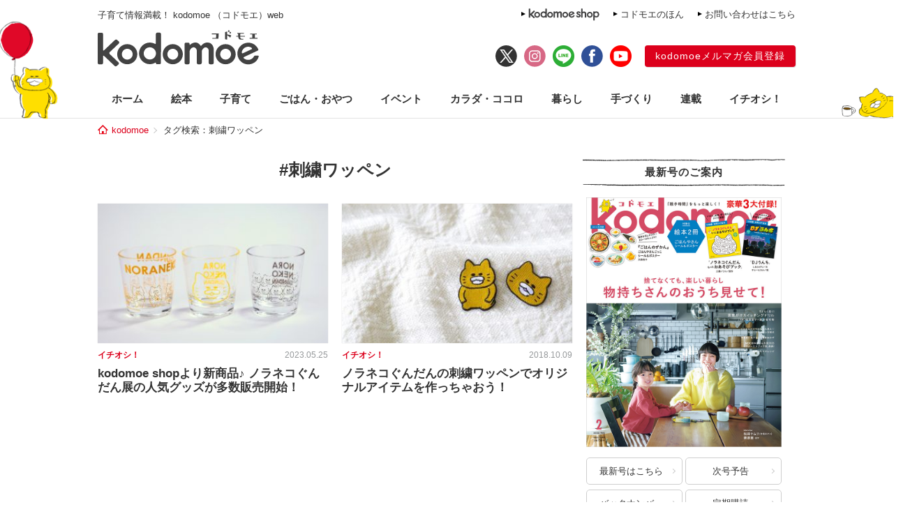

--- FILE ---
content_type: text/html; charset=UTF-8
request_url: https://kodomoe.net/tag/%E5%88%BA%E7%B9%8D%E3%83%AF%E3%83%83%E3%83%9A%E3%83%B3/
body_size: 9951
content:
<!DOCTYPE html>
<html lang="ja">
<head>
<meta charset="UTF-8">
<meta property="og:locale" content="ja_JP">
<meta property="og:title" content="kodomoe shopより新商品♪  ノラネコぐんだん展の人気グッズが多数販売開始！ | kodomoe（コドモエ）—「親子時間」を楽しむ子育て情報が満載！">
<meta property="og:site_name" content="kodomoe（コドモエ）—「親子時間」を楽しむ子育て情報が満載！">
<meta property="og:description" content="kodomoe（コドモエ）の公式サイト kodomoe web（コドモエウェブ）。絵本、知育、料理、家事、手づくり（ハンドメイド）、ヘルスケア、おでかけなど、親子時間をもっと楽しみたいママのための情報をお届け。雑誌は別冊絵本などの豪華3大付録付きで奇数月7日発売♪">
<meta property="og:type" content="website">
<meta property="og:url" content="https://kodomoe.net/recommend/64472/">

<meta property="og:image" content="https://kodomoe.net/wp-content/themes/kodomoe_2017/common/img/logo_ogp.png">

<meta property="fb:app_id" content="138153669704713">
<meta name="description" content="kodomoe（コドモエ）の公式サイト kodomoe web（コドモエウェブ）。絵本、知育、料理、家事、手づくり（ハンドメイド）、ヘルスケア、おでかけなど、親子時間をもっと楽しみたいママのための情報をお届け。雑誌は別冊絵本などの豪華3大付録付きで奇数月7日発売♪">
<meta name="keywords" content="kodomoe,コドモエ,こどもえ,こどもMOE,こどもモエ,子供モエ,子どもモエ,子供MOE,子どもMOE,絵本,えほん,子供,子ども,こども,コドモ,育児,子育て,子そだて,ママ,おもちゃ,オモチャ,玩具,子供服,キャラクター,懸賞,プレゼント,幼児,赤ちゃん,付録,ふろく">

<title>  刺繍ワッペン | kodomoe（コドモエ）—「親子時間」を楽しむ子育て情報が満載！</title>

<link rel="shortcut icon" href="https://kodomoe.net/wp-content/themes/kodomoe_2017/common/img/favicon.ico">
<link rel="apple-touch-icon" href="https://kodomoe.net/wp-content/themes/kodomoe_2017/common/img/apple-touch-icon.png">
<meta name="apple-mobile-web-app-title" content="kodomoe">
<link rel="stylesheet" type="text/css" href="https://kodomoe.net/wp-content/themes/kodomoe_2017/style.css?v=20251031">
<meta name='robots' content='max-image-preview:large' />
<link rel="alternate" type="application/rss+xml" title="kodomoe（コドモエ）—「親子時間」を楽しむ子育て情報が満載！ &raquo; 刺繍ワッペン タグのフィード" href="https://kodomoe.net/tag/%e5%88%ba%e7%b9%8d%e3%83%af%e3%83%83%e3%83%9a%e3%83%b3/feed/" />
<script type="text/javascript">
/* <![CDATA[ */
window._wpemojiSettings = {"baseUrl":"https:\/\/s.w.org\/images\/core\/emoji\/14.0.0\/72x72\/","ext":".png","svgUrl":"https:\/\/s.w.org\/images\/core\/emoji\/14.0.0\/svg\/","svgExt":".svg","source":{"concatemoji":"https:\/\/kodomoe.net\/wp-includes\/js\/wp-emoji-release.min.js?ver=6.4.4"}};
/*! This file is auto-generated */
!function(i,n){var o,s,e;function c(e){try{var t={supportTests:e,timestamp:(new Date).valueOf()};sessionStorage.setItem(o,JSON.stringify(t))}catch(e){}}function p(e,t,n){e.clearRect(0,0,e.canvas.width,e.canvas.height),e.fillText(t,0,0);var t=new Uint32Array(e.getImageData(0,0,e.canvas.width,e.canvas.height).data),r=(e.clearRect(0,0,e.canvas.width,e.canvas.height),e.fillText(n,0,0),new Uint32Array(e.getImageData(0,0,e.canvas.width,e.canvas.height).data));return t.every(function(e,t){return e===r[t]})}function u(e,t,n){switch(t){case"flag":return n(e,"\ud83c\udff3\ufe0f\u200d\u26a7\ufe0f","\ud83c\udff3\ufe0f\u200b\u26a7\ufe0f")?!1:!n(e,"\ud83c\uddfa\ud83c\uddf3","\ud83c\uddfa\u200b\ud83c\uddf3")&&!n(e,"\ud83c\udff4\udb40\udc67\udb40\udc62\udb40\udc65\udb40\udc6e\udb40\udc67\udb40\udc7f","\ud83c\udff4\u200b\udb40\udc67\u200b\udb40\udc62\u200b\udb40\udc65\u200b\udb40\udc6e\u200b\udb40\udc67\u200b\udb40\udc7f");case"emoji":return!n(e,"\ud83e\udef1\ud83c\udffb\u200d\ud83e\udef2\ud83c\udfff","\ud83e\udef1\ud83c\udffb\u200b\ud83e\udef2\ud83c\udfff")}return!1}function f(e,t,n){var r="undefined"!=typeof WorkerGlobalScope&&self instanceof WorkerGlobalScope?new OffscreenCanvas(300,150):i.createElement("canvas"),a=r.getContext("2d",{willReadFrequently:!0}),o=(a.textBaseline="top",a.font="600 32px Arial",{});return e.forEach(function(e){o[e]=t(a,e,n)}),o}function t(e){var t=i.createElement("script");t.src=e,t.defer=!0,i.head.appendChild(t)}"undefined"!=typeof Promise&&(o="wpEmojiSettingsSupports",s=["flag","emoji"],n.supports={everything:!0,everythingExceptFlag:!0},e=new Promise(function(e){i.addEventListener("DOMContentLoaded",e,{once:!0})}),new Promise(function(t){var n=function(){try{var e=JSON.parse(sessionStorage.getItem(o));if("object"==typeof e&&"number"==typeof e.timestamp&&(new Date).valueOf()<e.timestamp+604800&&"object"==typeof e.supportTests)return e.supportTests}catch(e){}return null}();if(!n){if("undefined"!=typeof Worker&&"undefined"!=typeof OffscreenCanvas&&"undefined"!=typeof URL&&URL.createObjectURL&&"undefined"!=typeof Blob)try{var e="postMessage("+f.toString()+"("+[JSON.stringify(s),u.toString(),p.toString()].join(",")+"));",r=new Blob([e],{type:"text/javascript"}),a=new Worker(URL.createObjectURL(r),{name:"wpTestEmojiSupports"});return void(a.onmessage=function(e){c(n=e.data),a.terminate(),t(n)})}catch(e){}c(n=f(s,u,p))}t(n)}).then(function(e){for(var t in e)n.supports[t]=e[t],n.supports.everything=n.supports.everything&&n.supports[t],"flag"!==t&&(n.supports.everythingExceptFlag=n.supports.everythingExceptFlag&&n.supports[t]);n.supports.everythingExceptFlag=n.supports.everythingExceptFlag&&!n.supports.flag,n.DOMReady=!1,n.readyCallback=function(){n.DOMReady=!0}}).then(function(){return e}).then(function(){var e;n.supports.everything||(n.readyCallback(),(e=n.source||{}).concatemoji?t(e.concatemoji):e.wpemoji&&e.twemoji&&(t(e.twemoji),t(e.wpemoji)))}))}((window,document),window._wpemojiSettings);
/* ]]> */
</script>
<style id='wp-emoji-styles-inline-css' type='text/css'>

	img.wp-smiley, img.emoji {
		display: inline !important;
		border: none !important;
		box-shadow: none !important;
		height: 1em !important;
		width: 1em !important;
		margin: 0 0.07em !important;
		vertical-align: -0.1em !important;
		background: none !important;
		padding: 0 !important;
	}
</style>
<link rel="https://api.w.org/" href="https://kodomoe.net/wp-json/" /><link rel="alternate" type="application/json" href="https://kodomoe.net/wp-json/wp/v2/tags/634" /><link rel="EditURI" type="application/rsd+xml" title="RSD" href="https://kodomoe.net/xmlrpc.php?rsd" />
<link rel="canonical" href="https://kodomoe.net/tag/%e5%88%ba%e7%b9%8d%e3%83%af%e3%83%83%e3%83%9a%e3%83%b3/">		<style type="text/css" id="wp-custom-css">
			  button{
    display: inline-black;
    border: none;
    border-radius: 4px;
    padding: 10px 20px 10px;
    width: 200px;
    background: #DC001C;;
    font-size: 16px;
    color: #FFF;
    text-align: center;
    -webkit-box-sizing: border-box;
    box-sizing: 200px;
}		</style>
		<script type="application/ld+json">{"@context":"https:\/\/schema.org","@graph":[{"@type":"Organization","@id":"https:\/\/kodomoe.net#organization","name":"kodomoe\uff08\u30b3\u30c9\u30e2\u30a8\uff09\u2014\u300c\u89aa\u5b50\u6642\u9593\u300d\u3092\u697d\u3057\u3080\u5b50\u80b2\u3066\u60c5\u5831\u304c\u6e80\u8f09\uff01","url":"https:\/\/kodomoe.net","sameAs":["https:\/\/www.facebook.com\/kodomoe","https:\/\/twitter.com\/kodomoe","https:\/\/www.instagram.com\/kodomoe\/","https:\/\/lin.ee\/m1sTEib","https:\/\/www.youtube.com\/channel\/UCTIAjFUS8Ib2g67gnkXww3Q"],"logo":[{"url":"https:\/\/kodomoe.net\/wp-content\/themes\/kodomoe_2017\/common\/img\/logo_ogp.png","width":400,"height":280,"caption":"kodomoe\uff08\u30b3\u30c9\u30e2\u30a8\uff09\u2014\u300c\u89aa\u5b50\u6642\u9593\u300d\u3092\u697d\u3057\u3080\u5b50\u80b2\u3066\u60c5\u5831\u304c\u6e80\u8f09\uff01","@type":"ImageObject","@id":"https:\/\/kodomoe.net#logo"}],"image":[{"url":"https:\/\/kodomoe.net\/wp-content\/themes\/kodomoe_2017\/common\/img\/logo_ogp.png","width":400,"height":280,"caption":"kodomoe\uff08\u30b3\u30c9\u30e2\u30a8\uff09\u2014\u300c\u89aa\u5b50\u6642\u9593\u300d\u3092\u697d\u3057\u3080\u5b50\u80b2\u3066\u60c5\u5831\u304c\u6e80\u8f09\uff01","@type":"ImageObject","@id":"https:\/\/kodomoe.net#logo"}]},{"@type":"WebSite","@id":"https:\/\/kodomoe.net#website","name":"kodomoe\uff08\u30b3\u30c9\u30e2\u30a8\uff09\u2014\u300c\u89aa\u5b50\u6642\u9593\u300d\u3092\u697d\u3057\u3080\u5b50\u80b2\u3066\u60c5\u5831\u304c\u6e80\u8f09\uff01","url":"https:\/\/kodomoe.net","description":"kodomoe\uff08\u30b3\u30c9\u30e2\u30a8\uff09\u306e\u516c\u5f0f\u30b5\u30a4\u30c8 kodomoe web\uff08\u30b3\u30c9\u30e2\u30a8\u30a6\u30a7\u30d6\uff09\u3002\u7d75\u672c\u3001\u77e5\u80b2\u3001\u6599\u7406\u3001\u5bb6\u4e8b\u3001\u624b\u3065\u304f\u308a\uff08\u30cf\u30f3\u30c9\u30e1\u30a4\u30c9\uff09\u3001\u30d8\u30eb\u30b9\u30b1\u30a2\u3001\u304a\u3067\u304b\u3051\u306a\u3069\u3001\u89aa\u5b50\u6642\u9593\u3092\u3082\u3063\u3068\u697d\u3057\u307f\u305f\u3044\u30de\u30de\u306e\u305f\u3081\u306e\u60c5\u5831\u3092\u304a\u5c4a\u3051\u3002\u96d1\u8a8c\u306f\u5225\u518a\u7d75\u672c\u306a\u3069\u306e\u8c6a\u83ef3\u5927\u4ed8\u9332\u4ed8\u304d\u3067\u5947\u6570\u67087\u65e5\u767a\u58f2\u266a","publisher":{"@id":"https:\/\/kodomoe.net#organization"},"potentialAction":{"@type":"SearchAction","target":"https:\/\/kodomoe.net\/?s={search_term_string}","query-input":"required name=search_term_string"}},{"@type":["CollectionPage"],"@id":"https:\/\/kodomoe.net\/tag\/%e5%88%ba%e7%b9%8d%e3%83%af%e3%83%83%e3%83%9a%e3%83%b3\/#webpage","url":"https:\/\/kodomoe.net\/tag\/%e5%88%ba%e7%b9%8d%e3%83%af%e3%83%83%e3%83%9a%e3%83%b3\/","inLanguage":"ja-JP","name":"  \u523a\u7e4d\u30ef\u30c3\u30da\u30f3 | kodomoe\uff08\u30b3\u30c9\u30e2\u30a8\uff09\u2014\u300c\u89aa\u5b50\u6642\u9593\u300d\u3092\u697d\u3057\u3080\u5b50\u80b2\u3066\u60c5\u5831\u304c\u6e80\u8f09\uff01","isPartOf":{"@id":"https:\/\/kodomoe.net#website"},"description":"kodomoe\uff08\u30b3\u30c9\u30e2\u30a8\uff09\u306e\u516c\u5f0f\u30b5\u30a4\u30c8 kodomoe web\uff08\u30b3\u30c9\u30e2\u30a8\u30a6\u30a7\u30d6\uff09\u3002\u7d75\u672c\u3001\u77e5\u80b2\u3001\u6599\u7406\u3001\u5bb6\u4e8b\u3001\u624b\u3065\u304f\u308a\uff08\u30cf\u30f3\u30c9\u30e1\u30a4\u30c9\uff09\u3001\u30d8\u30eb\u30b9\u30b1\u30a2\u3001\u304a\u3067\u304b\u3051\u306a\u3069\u3001\u89aa\u5b50\u6642\u9593\u3092\u3082\u3063\u3068\u697d\u3057\u307f\u305f\u3044\u30de\u30de\u306e\u305f\u3081\u306e\u60c5\u5831\u3092\u304a\u5c4a\u3051\u3002\u96d1\u8a8c\u306f\u5225\u518a\u7d75\u672c\u306a\u3069\u306e\u8c6a\u83ef3\u5927\u4ed8\u9332\u4ed8\u304d\u3067\u5947\u6570\u67087\u65e5\u767a\u58f2\u266a","breadcrumb":{"@id":"https:\/\/kodomoe.net\/tag\/%e5%88%ba%e7%b9%8d%e3%83%af%e3%83%83%e3%83%9a%e3%83%b3\/#breadcrumb"}},{"@type":"BreadcrumbList","@id":"https:\/\/kodomoe.net\/tag\/%e5%88%ba%e7%b9%8d%e3%83%af%e3%83%83%e3%83%9a%e3%83%b3\/#breadcrumb","itemListElement":[{"@type":"ListItem","position":1,"item":{"@type":"WebPage","@id":"https:\/\/kodomoe.net","url":"https:\/\/kodomoe.net","name":"kodomoe"}},[{"@type":"ListItem","position":2,"item":{"@type":"WebPage","@id":"https:\/\/kodomoe.net\/tag\/%e5%88%ba%e7%b9%8d%e3%83%af%e3%83%83%e3%83%9a%e3%83%b3\/","url":"https:\/\/kodomoe.net\/tag\/%e5%88%ba%e7%b9%8d%e3%83%af%e3%83%83%e3%83%9a%e3%83%b3\/","name":"\u523a\u7e4d\u30ef\u30c3\u30da\u30f3"}}]]}]}</script>
<!-- Google Tag Manager -->
<script>(function(w,d,s,l,i){w[l]=w[l]||[];w[l].push({'gtm.start':
new Date().getTime(),event:'gtm.js'});var f=d.getElementsByTagName(s)[0],
j=d.createElement(s),dl=l!='dataLayer'?'&l='+l:'';j.async=true;j.src=
'https://www.googletagmanager.com/gtm.js?id='+i+dl;f.parentNode.insertBefore(j,f);
})(window,document,'script','dataLayer','GTM-TNWN3QJ');</script>
<!-- End Google Tag Manager -->

<script src="https://ajax.googleapis.com/ajax/libs/jquery/3.2.1/jquery.min.js"></script>
<!-- logly_noindex -->

<script async src="https://pagead2.googlesyndication.com/pagead/js/adsbygoogle.js?client=ca-pub-4173806948862242" crossorigin="anonymous"></script>

</head>

<body class="archive tag tag-634">
<!-- Google Tag Manager (noscript) -->
<noscript><iframe src="https://www.googletagmanager.com/ns.html?id=GTM-TNWN3QJ"
height="0" width="0" style="display:none;visibility:hidden"></iframe></noscript>
<!-- End Google Tag Manager (noscript) -->
<div id="fb-root"></div>
<script>(function(d, s, id) {
  var js, fjs = d.getElementsByTagName(s)[0];
  if (d.getElementById(id)) return;
  js = d.createElement(s); js.id = id;
  js.async = true;
  js.src = "//connect.facebook.net/ja_JP/all.js#xfbml=1";
  fjs.parentNode.insertBefore(js, fjs);
}(document, 'script', 'facebook-jssdk'));</script>

<div id="header">
	<div class="head_label">
					<div class="catch">子育て情報満載！ kodomoe （コドモエ）web</div>
				<div class="link">
			<div><a href="https://goods.hakusensha-shop.jp/shopbrand/kodomoe/" target="_blank"><img src="https://kodomoe.net/wp-content/themes/kodomoe_2017/common/img/header_label_shop.png" alt="kodomoe shop"></a></div>
			<div><a href="/product/ehon/">コドモエのほん</a></div>
			<div><a href="http://www.hakusensha.co.jp/contact/" target="_blank">お問い合わせはこちら</a></div>
		</div>
	</div>
	<div class="logos">
		<div class="logo"><a href="/"><img src="https://kodomoe.net/wp-content/themes/kodomoe_2017/common/img/logo.png" alt="kodomoe（コドモエ）"></a></div>
		<div class="link">
			<ul class="sns">
				<li><a href="https://twitter.com/kodomoe" target="_blank"><img src="https://kodomoe.net/wp-content/themes/kodomoe_2017/common/img/sns_twx.png" alt="X(Twitter)"></a></li>
				<li><a href="https://www.instagram.com/kodomoe/" target="_blank"><img src="https://kodomoe.net/wp-content/themes/kodomoe_2017/common/img/sns_is.png" alt="Instagram"></a></li>
				<li><a href="https://lin.ee/m1sTEib" target="_blank"><img src="https://kodomoe.net/wp-content/themes/kodomoe_2017/common/img/sns_li.png" alt="LINE"></a></li>
				<li><a href="https://www.facebook.com/kodomoe" target="_blank"><img src="https://kodomoe.net/wp-content/themes/kodomoe_2017/common/img/sns_fb.png" alt="Facebook"></a></li>
				<li><a href="https://www.youtube.com/channel/UCTIAjFUS8Ib2g67gnkXww3Q" target="_blank"><img src="https://kodomoe.net/wp-content/themes/kodomoe_2017/common/img/sns_yt.png" alt="YouTube"></a></li>
			</ul>
			<div class="account">
				<div><a href="https://www.hak-member.jp/kodomoe/camp_new/" target="_blank">kodomoeメルマガ会員登録</a></div>
			</div>
		</div>
	</div>
</div>
<div id="navi" class="">
	<ul>
		<li><a href="/">ホーム</a></li>
		<li class="picturebook"><a href="/picturebook/">絵本</a></li>
		<li class="childcare"><a href="/childcare/">子育て</a></li>
		<li class="food"><a href="/food/">ごはん・おやつ</a></li>
		<li class="event"><a href="/event/">イベント</a></li>
		<li class="health"><a href="/health/">カラダ・ココロ</a></li>
		<li class="life"><a href="/life/">暮らし</a></li>
		<li class="handcraft"><a href="/handcraft/">手づくり</a></li>
		<li class="serial"><a href="/serial/">連載</a></li>
		<li class="recommend"><a href="/recommend/">イチオシ！</a></li>
	</ul>
</div><div id="breadcrumb"><div><a href="/">kodomoe</a></div><div>タグ検索：刺繍ワッペン</div></div><div id="container">
	<div id="main">
		<h1 class="title_flag">
			<span class="text">#刺繍ワッペン</span>
		</h1>
		<div class="timeline">
												<article class="entry">
						<div class="photo"><a href="https://kodomoe.net/recommend/64472/"><img src="https://kodomoe.net/wp-content/uploads/2023/05/アクリルタンブラー3種（680-420）-350x216.jpg" alt="kodomoe shopより新商品♪  ノラネコぐんだん展の人気グッズが多数販売開始！"></a></div>
						<div class="meta">
							<div class="category">イチオシ！</div>
							<time datetime="2023.05.25" class="pubdate">2023.05.25</time>
						</div>
						<h2 class="title"><a href="https://kodomoe.net/recommend/64472/">kodomoe shopより新商品♪  ノラネコぐんだん展の人気グッズが多数販売開始！</a></h2>
					</article>
									<article class="entry">
						<div class="photo"><a href="https://kodomoe.net/recommend/18905/"><img src="https://kodomoe.net/wp-content/uploads/2018/10/S6A4109_680x420-350x216.jpg" alt="ノラネコぐんだんの刺繍ワッペンでオリジナルアイテムを作っちゃおう！"></a></div>
						<div class="meta">
							<div class="category">イチオシ！</div>
							<time datetime="2018.10.09" class="pubdate">2018.10.09</time>
						</div>
						<h2 class="title"><a href="https://kodomoe.net/recommend/18905/">ノラネコぐんだんの刺繍ワッペンでオリジナルアイテムを作っちゃおう！</a></h2>
					</article>
												</div>
						<div class="ad_main">
</div>
	</div>
	<div id="side">
	<div class="block release">
		<div class="title">最新号のご案内</div>
		<div class="content">
						<div class="cover"><a href="/newissue/"><img src="https://kodomoe.net/wp-content/uploads/2025/12/H1-のコピー.jpg" alt="最新号はこちら"></a></div>
			<div class="link">
				<div><a href="/newissue/">最新号はこちら</a></div>
				<div><a href="/nextissue/">次号予告</a></div>
				<div><a href="/backnumber/">バックナンバー</a></div>
				<div><a href="https://www.fujisan.co.jp/product/1281693848/ap-pub-web-kmoe" target="_blank">定期購読</a></div>
			</div>
		</div>
	</div>
	<div class="banner">
		<a href="https://kodomoe.net/comic/"><img src="https://kodomoe.net/wp-content/themes/kodomoe_2017/common/img/kodomoeweb_rensai_bn1.jpg" alt="kodomoe webのマンガ・イラストエッセイ一覧"></a>
	</div>
	<div class="banner"><div><iframe src="//www.youtube.com/embed/q5y5NktL5d0?rel=0&showinfo=0" allowfullscreen></iframe></div><div><iframe src="//www.youtube.com/embed/G5LpGsKLD_c?rel=0&showinfo=0" allowfullscreen></iframe></div></div>	<div class="block search">
		<div class="title">記事検索</div>
		<div class="content">
						<form action="/" method="get">
				<input type="text" placeholder="キーワードを入力してください" name="s"><input type="submit" value="検索">
			</form>
		</div>
	</div>

					<div class="block articles ranking">
			<div class="title">人気記事</div>
			<div class="content">
				<ol class="entries">
																	<li class="entry">
							<div class="photo">
								<div class="no">1</div>
								<a href="https://kodomoe.net/serial/shibugifu/90677/"><img src="https://kodomoe.net/wp-content/uploads/2026/01/topshibugihu0107-1R-350x216.jpg" alt="幼いころ気になっていた、祖父のお茶の飲み方。結婚して、嫁ぎ先で分かったことは…【しぶしぶ同居したら義父が最高だった件・89】" loading="lazy"></a>
							</div>
							<div class="text">
								<div class="category">連載／子育て</div>
								<p><a href="https://kodomoe.net/serial/shibugifu/90677/">幼いころ気になっていた、祖父のお茶の飲み方。結婚して、嫁ぎ先で分かったことは…【しぶしぶ同居したら義父が最高だった件・89】</a></p>
							</div>
						</li>
																							<li class="entry">
							<div class="photo">
								<div class="no">2</div>
								<a href="https://kodomoe.net/serial/yangotonaki/90621/"><img src="https://kodomoe.net/wp-content/uploads/2024/03/topnatu8-350x233.png" alt="トコジラミの恐怖。我が家に起きた恐ろしい日々の話【むすこと私のやんごとなき日常・トコジラミ編イッキ読み1】" loading="lazy"></a>
							</div>
							<div class="text">
								<div class="category">連載／子育て</div>
								<p><a href="https://kodomoe.net/serial/yangotonaki/90621/">トコジラミの恐怖。我が家に起きた恐ろしい日々の話【むすこと私のやんごとなき日常・トコジラミ編イッキ読み1】</a></p>
							</div>
						</li>
																							<li class="entry">
							<div class="photo">
								<div class="no">3</div>
								<a href="https://kodomoe.net/serial/yangotonaki/90622/"><img src="https://kodomoe.net/wp-content/uploads/2024/06/tokojiramitop6-350x233.jpg" alt="トコジラミ駆除の業者に見積もりを依頼。うわあ～そんなところにまで繁殖してるの!?【むすこと私のやんごとなき日常・トコジラミ編イッキ読み2】" loading="lazy"></a>
							</div>
							<div class="text">
								<div class="category">連載／子育て</div>
								<p><a href="https://kodomoe.net/serial/yangotonaki/90622/">トコジラミ駆除の業者に見積もりを依頼。うわあ～そんなところにまで繁殖してるの!?【むすこと私のやんごとなき日常・トコジラミ編イッキ読み2】</a></p>
							</div>
						</li>
																							<li class="entry">
							<div class="photo">
								<div class="no">4</div>
								<a href="https://kodomoe.net/serial/pekio/90606/"><img src="https://kodomoe.net/wp-content/uploads/2024/12/pekiotop-350x233.jpg" alt="お正月、潔癖夫と妻の実家で過ごすとこうなります。母が気づいた、潔癖夫の行動とは【潔癖夫と子育て中！・セレクション】" loading="lazy"></a>
							</div>
							<div class="text">
								<div class="category">連載／子育て</div>
								<p><a href="https://kodomoe.net/serial/pekio/90606/">お正月、潔癖夫と妻の実家で過ごすとこうなります。母が気づいた、潔癖夫の行動とは【潔癖夫と子育て中！・セレクション】</a></p>
							</div>
						</li>
																							<li class="entry">
							<div class="photo">
								<div class="no">5</div>
								<a href="https://kodomoe.net/serial/lesstsuma/90605/"><img src="https://kodomoe.net/wp-content/uploads/2025/02/resutop-350x234.jpg" alt="私とのセックスは、388円で買えると思われてるの…？【レスになりたい妻・セレクション2】" loading="lazy"></a>
							</div>
							<div class="text">
								<div class="category">連載／暮らし</div>
								<p><a href="https://kodomoe.net/serial/lesstsuma/90605/">私とのセックスは、388円で買えると思われてるの…？【レスになりたい妻・セレクション2】</a></p>
							</div>
						</li>
															</ol>
				<div class="range">（1/12～1/19）</div>
			</div>
		</div>
	
	<div class="block articles">
		<div class="title">kodomoe shop 人気商品</div>
		<div class="content">
			<ul class="entries">
								<li class="entry">
					<div class="photo"><a href="https://goods.hakusensha-shop.jp/shopdetail/000000001369/"><img src="https://kodomoe.net/wp-content/uploads/2024/03/0307-パタパタメモ-1.jpg" alt="ノラネコぐんだん　パタパタメモ" loading="lazy"></a></div>
					<div class="text">
						<p><a href="https://goods.hakusensha-shop.jp/shopdetail/000000001369/">ノラネコぐんだん　パタパタメモ</a></p>
					</div>
				</li>
								<li class="entry">
					<div class="photo"><a href="https://goods.hakusensha-shop.jp/shopdetail/000000001342/"><img src="https://kodomoe.net/wp-content/uploads/2024/01/0126-1.jpg" alt="ノラネコぐんだん　はんせい ちょきんばこ" loading="lazy"></a></div>
					<div class="text">
						<p><a href="https://goods.hakusensha-shop.jp/shopdetail/000000001342/">ノラネコぐんだん　はんせい ちょきんばこ</a></p>
					</div>
				</li>
								<li class="entry">
					<div class="photo"><a href="https://goods.hakusensha-shop.jp/shopdetail/000000000225"><img src="https://kodomoe.net/wp-content/uploads/2020/04/002.jpg" alt="ノラネコぐんだん ぷくぷくシール" loading="lazy"></a></div>
					<div class="text">
						<p><a href="https://goods.hakusensha-shop.jp/shopdetail/000000000225">ノラネコぐんだん ぷくぷくシール</a></p>
					</div>
				</li>
								<li class="entry">
					<div class="photo"><a href="https://goods.hakusensha-shop.jp/shopdetail/000000001295/"><img src="https://kodomoe.net/wp-content/uploads/2023/11/前髪クリップ-1.jpg" alt="ノラネコぐんだん　前髪クリップ　ノラネコとマーミーちゃん" loading="lazy"></a></div>
					<div class="text">
						<p><a href="https://goods.hakusensha-shop.jp/shopdetail/000000001295/">ノラネコぐんだん　前髪クリップ　ノラネコとマーミーちゃん</a></p>
					</div>
				</li>
								<li class="entry">
					<div class="photo"><a href="https://goods.hakusensha-shop.jp/shopdetail/000000001254/"><img src="https://kodomoe.net/wp-content/uploads/2023/10/ハンドパペット-2.jpg" alt="ノラネコぐんだん　ハンドパペット" loading="lazy"></a></div>
					<div class="text">
						<p><a href="https://goods.hakusensha-shop.jp/shopdetail/000000001254/">ノラネコぐんだん　ハンドパペット</a></p>
					</div>
				</li>
							</ul>
		</div>
	</div>

	<div class="banner"><div><a href="https://goods.hakusensha-shop.jp/shopbrand/kodomoe/" target="_blank"><img alt="人気商品枠の下バナー" loading="lazy" src="https://kodomoe.net/wp-content/uploads/2018/07/kodomoe_shop_bnr_pc.jpg" width="300" height="180" /></a></div></div>
			<div class="block articles">
			<div class="title">最新記事</div>
			<div class="content">
				<ul class="entries">
																	<li class="entry">
							<div class="photo"><a href="https://kodomoe.net/serial/sekainokosodate/90610/"><img src="https://kodomoe.net/wp-content/uploads/2022/12/nakaharasantop-350x233.png" alt="ショック！ 1年生で「留年」するの？ 同じ年齢だから同級生とは限らないドイツの学校システム【教えて！世界の子育て～ドイツ～・セレクション】" loading="lazy"></a></div>
							<div class="text">
								<div class="category">連載</div>
								<p><a href="https://kodomoe.net/serial/sekainokosodate/90610/">ショック！ 1年生で「留年」するの？ 同じ年齢だから同級生とは限らないドイツの学校システム【教えて！世界の子育て～ドイツ～・セレクション】</a></p>
							</div>
						</li>
																	<li class="entry">
							<div class="photo"><a href="https://kodomoe.net/life/90699/"><img src="https://kodomoe.net/wp-content/uploads/2026/01/kodomonotop1771-350x233.jpg" alt="卒園記念品にもおすすめ！ 子どもの手書き文字や絵が転写できる世界にひとつの「時計」【こどモノ2月号】" loading="lazy"></a></div>
							<div class="text">
								<div class="category">暮らし</div>
								<p><a href="https://kodomoe.net/life/90699/">卒園記念品にもおすすめ！ 子どもの手書き文字や絵が転写できる世界にひとつの「時計」【こどモノ2月号】</a></p>
							</div>
						</li>
																	<li class="entry">
							<div class="photo"><a href="https://kodomoe.net/childcare/90726/"><img src="https://kodomoe.net/wp-content/uploads/2022/09/56933_4-350x216.jpg" alt="長男とのすれ違い。「ガンディー」も実はざんねんな親だった？" loading="lazy"></a></div>
							<div class="text">
								<div class="category">子育て</div>
								<p><a href="https://kodomoe.net/childcare/90726/">長男とのすれ違い。「ガンディー」も実はざんねんな親だった？</a></p>
							</div>
						</li>
																	<li class="entry">
							<div class="photo"><a href="https://kodomoe.net/serial/hottokenai/90704/"><img src="https://kodomoe.net/wp-content/uploads/2026/01/topP04-1-350x233.jpg" alt="「そんなに嫌な子じゃなかったよね～」私たちとあの子を繋いでくれたのは…【となりのすみちゃんを、ほっとけない・12】" loading="lazy"></a></div>
							<div class="text">
								<div class="category">連載</div>
								<p><a href="https://kodomoe.net/serial/hottokenai/90704/">「そんなに嫌な子じゃなかったよね～」私たちとあの子を繋いでくれたのは…【となりのすみちゃんを、ほっとけない・12】</a></p>
							</div>
						</li>
																	<li class="entry">
							<div class="photo"><a href="https://kodomoe.net/food/90720/"><img src="https://kodomoe.net/wp-content/uploads/2024/01/mochido-natsu-350x233.png" alt="あまった「もち」と「ホットケーキミックス」で、簡単「もちもちドーナツ」を作ろう！" loading="lazy"></a></div>
							<div class="text">
								<div class="category">ごはん・おやつ</div>
								<p><a href="https://kodomoe.net/food/90720/">あまった「もち」と「ホットケーキミックス」で、簡単「もちもちドーナツ」を作ろう！</a></p>
							</div>
						</li>
														</ul>
				<div class="more"><a href="/news/">もっと見る</a></div>
			</div>
		</div>
	
	
				<div class="block release">
			<div class="title">MOE</div>
			<div class="content">
									<div class="cover"><a href="https://www.moe-web.jp/now/" target="_blank"><img src="https://kodomoe.net/wp-content/uploads/2025/12/moe_2602-267x350.jpg" alt="" loading="lazy"></a></div>
					<div class="link">
						<div><a href="https://www.moe-web.jp/now/" target="_blank">詳しくはこちら</a></div>
						<div><a href="https://www.moe-web.jp/next/" target="_blank">次号予告</a></div>
						<div><a href="https://www.moe-web.jp/backnumber/" target="_blank">バックナンバー</a></div>
						<div><a href="https://www.fujisan.co.jp/product/801/" target="_blank">定期購読</a></div>
					</div>
												</div>
		</div>
	
	<div class="block guide">
		<div class="title">ご案内</div>
		<div class="content">
			<ul class="link_list">
				<li><a href="/topics/">編集部からのお知らせ</a></li>
				<li><a href="http://www.hakusensha.co.jp/contact/" target="_blank">お問い合わせ</a></li>
							</ul>
		</div>
	</div>
	<div class="block topics">
		<div class="title">トピックス</div>
		<div class="banner">
			<div class="banner"><div><a href="https://noranekogundan.com/" target="_blank"><img alt="" loading="lazy" src="https://kodomoe.net/wp-content/uploads/2024/09/noraneko_banner.jpg" width="310" height="187" /></a></div><div><a href="https://kodomoe.net/shirokuma/" target="_blank"><img alt="しろくまきょうだい" loading="lazy" src="https://kodomoe.net/wp-content/uploads/2024/09/shirokumakyodai.jpg" width="310" height="187" /></a></div><div><a href="https://kodomoe.net/book/tuperatupera/index.html" target="_blank"><img alt="tupera" loading="lazy" src="https://kodomoe.net/wp-content/uploads/2018/04/tupera_b.png" width="310" height="253" /></a></div><div><a href="http://www.hakusensha.co.jp/akiyama/" target="_blank"><img alt="1日10分小学生版" loading="lazy" src="https://kodomoe.net/wp-content/uploads/2017/09/310-99-2.jpg" width="310" height="99" /></a></div><div><a href="https://kodomoe.net/bookstore/"><img alt="書店さまへ" loading="lazy" src="https://kodomoe.net/wp-content/uploads/2017/06/bookstore.png" width="310" height="99" /></a></div></div>		</div>
	</div>

</div>
<div id="pagetop">
	<a href="#"><img src="https://kodomoe.net/wp-content/themes/kodomoe_2017/common/img/icon_pagetop.png" alt=""><br>ページトップへ</a>
</div></div>
<div id="footer">
	<div class="content">
		<div class="logo"><a href="/"><img src="https://kodomoe.net/wp-content/themes/kodomoe_2017/common/img/logo_ft.png" alt="kodomoe（コドモエ）" loading="lazy"></a></div>
		<div class="sitemap">
			<div class="col">
				<ul class="link">
					<li><a href="/">ホーム</a></li>
					<li><a href="http://www.hakusensha.co.jp/contact/" target="_blank">お問い合わせ</a></li>
					<li><a href="https://www.hak-member.jp/kodomoe/login" target="_blank">会員の方はこちらへ</a></li>
					<li><a href="https://www.hak-member.jp/kodomoe/camp_new/" target="_blank">kodomoeメルマガ会員登録</a></li>
					<li><a href="http://www.hakusensha.co.jp/corporate/" target="_blank">会社概要</a></li>
										<li><a href="/ckookie-policy/">Cookie利用ポリシー</a></li>
					<li><a href="/sitemap/">サイトマップ</a></li>
				</ul>
			</div>
			<div class="col">
				<p class="head">カテゴリー</p>
				<ul class="link">
					<li><a href="/picturebook/">絵本</a></li>
					<li><a href="/childcare/">子育て</a></li>
					<li><a href="/food/">ごはん・おやつ</a></li>
					<li><a href="/event/">イベント</a></li>
					<li><a href="/health/">カラダ・ココロ</a></li>
					<li><a href="/life/">暮らし</a></li>
					<li><a href="/handcraft/">手づくり</a></li>
					<li><a href="/serial/">連載</a></li>
					<li><a href="/recommend/">イチオシ！</a></li>
				</ul>
			</div>
			<div class="col">
				<ul class="link">
					<li><a href="http://www.hakusensha.co.jp/books/" target="_blank">コドモエのほん</a></li>
					<li><a href="http://www.moe-web.jp" target="_blank">MOE web</a></li>
					<li><a href="http://www.hakusensha.co.jp" target="_blank">白泉社公式サイト</a></li>
					<li><a href="http://noranekogundan.com" target="_blank">ノラネコぐんだん公式サイト</a></li>
					<li><a href="/event/">親子イベント</a></li>
				</ul>
			</div>
			<div class="col info">
				<ul class="sns">
					<li><a href="https://twitter.com/kodomoe" target="_blank"><img src="https://kodomoe.net/wp-content/themes/kodomoe_2017/common/img/sns_twx_ft.png" alt="X(Twitter)" loading="lazy"></a></li>
					<li><a href="https://www.instagram.com/kodomoe/" target="_blank"><img src="https://kodomoe.net/wp-content/themes/kodomoe_2017/common/img/sns_is_ft.png" alt="Instagram" loading="lazy"></a></li>
				</ul>
				<dl class="corporate">
					<dt>運営会社</dt>
					<dd>株式会社 白泉社</dd>
					<dd class="sub">〒101-0063<br>東京都千代田区神田淡路町2-2-2</dd>
				</dl>
				<ul class="footer_banner">
					<li class="abj"><a href="https://aebs.or.jp/" target="_blank"><img src="https://kodomoe.net/wp-content/themes/kodomoe_2017/common/img/1031_1008_w.png" width="40" alt="Authorized Books of Japan ABJ-10311008" loading="lazy"></a></li>
					<li><a href="https://www.abj.or.jp/stopkaizokuban" target="_blank"><img src="https://kodomoe.net/wp-content/themes/kodomoe_2017/common/img/banner_stop.png" width="50" alt="STOP!海賊版" loading="lazy"></a></li>
				</ul>
			</div>
		</div>
	</div>
	<div class="copyright">&copy; 2017 HAKUSENSHA, all rights reserved</div>
</div>
<script>
</script>
<script src="https://kodomoe.net/wp-content/themes/kodomoe_2017/common/js/jquery.easing.1.3.min.js"></script>
<script src="https://kodomoe.net/wp-content/themes/kodomoe_2017/common/js/jquery.tile.min.js"></script>
<script src="https://kodomoe.net/wp-content/themes/kodomoe_2017/common/js/common.js?v=20190405v6"></script>
<script src="https://kodomoe.net/wp-content/themes/kodomoe_2017/common/js/pageprogress.js"></script>


</body>
</html>

--- FILE ---
content_type: text/html; charset=utf-8
request_url: https://www.google.com/recaptcha/api2/aframe
body_size: 268
content:
<!DOCTYPE HTML><html><head><meta http-equiv="content-type" content="text/html; charset=UTF-8"></head><body><script nonce="X6tGI0UUUMDdVqrkjoXAwg">/** Anti-fraud and anti-abuse applications only. See google.com/recaptcha */ try{var clients={'sodar':'https://pagead2.googlesyndication.com/pagead/sodar?'};window.addEventListener("message",function(a){try{if(a.source===window.parent){var b=JSON.parse(a.data);var c=clients[b['id']];if(c){var d=document.createElement('img');d.src=c+b['params']+'&rc='+(localStorage.getItem("rc::a")?sessionStorage.getItem("rc::b"):"");window.document.body.appendChild(d);sessionStorage.setItem("rc::e",parseInt(sessionStorage.getItem("rc::e")||0)+1);localStorage.setItem("rc::h",'1768830868965');}}}catch(b){}});window.parent.postMessage("_grecaptcha_ready", "*");}catch(b){}</script></body></html>

--- FILE ---
content_type: application/javascript
request_url: https://in.treasuredata.com/js/v3/global_id?callback=TreasureJSONPCallback1
body_size: 122
content:
typeof TreasureJSONPCallback1 === 'function' && TreasureJSONPCallback1({"global_id":"cff5c9fb-bc4b-4e8a-92de-92d2581d62f1"});